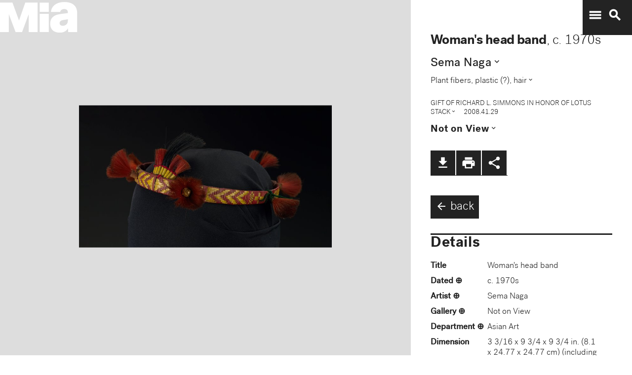

--- FILE ---
content_type: text/plain
request_url: https://mia-dimensions.s3.amazonaws.com/105332/including-tassels.svg
body_size: 2724
content:
<svg viewbox="0 0 400 320" class="dimension-view"><rect x="20" y="227.51230544893434" width="221.6691597567774" height="72.48769455106567" class="edge"></rect><line x1="20" y1="227.51230544893434" x2="98.37188302197072" y2="149.1404224269636" class="edge"></line><line x1="241.6691597567774" y1="227.51230544893434" x2="320.0410427787481" y2="149.1404224269636" class="edge"></line><line x1="241.6691597567774" y1="300" x2="320.0410427787481" y2="221.62811697802928" class="edge"></line><line x1="98.37188302197072" y1="149.1404224269636" x2="320.0410427787481" y2="149.1404224269636" class="edge"></line><line x1="320.0410427787481" y1="149.1404224269636" x2="320.0410427787481" y2="221.62811697802928" class="edge"></line><text x="130.8345798783887" y="296" text-anchor="middle">24.8 cm</text><text x="239.6691597567774" y="263.75615272446714" text-anchor="end">8.1 cm</text><text x="79.18594151098536" y="188.326363937949" text-anchor="start">24.8 cm</text><g fill-rule="evenodd" transform="translate(261.6691597567774,240.04104277874814)">
      <g class="tennis-ball" transform="scale(0.21413913293304238,0.21413913293304238)">
        <circle class="ball" cx="140.5" cy="140.5" r="139.5"></circle>
        <path class="line" d="M35.4973996,48.6564543 C42.5067217,75.8893541 47.1024057,103.045405 48.5071593,129.267474 C49.2050919,142.295548 49.1487206,156.313997 48.4007524,171.179475 C47.3170518,192.717458 44.831768,215.405368 41.2689042,238.548172 C44.0920595,241.405174 47.0377013,244.140872 50.0973089,246.746747 C54.274085,220.981656 57.1814249,195.664391 58.388118,171.681997 C59.152645,156.487423 59.2103921,142.12682 58.4928407,128.732526 C56.9456805,99.8522041 51.6525537,69.9875212 43.5965239,40.1505937 C40.7799535,42.8710386 38.077622,45.7089492 35.4973996,48.6564543 L35.4973996,48.6564543 Z"></path>
        <path class="line" d="M209.929126,19.4775696 C207.210255,20.7350524 204.523231,22.0798819 201.877774,23.5155872 C185.816543,32.2321125 172.62404,43.5997536 163.365582,57.9858795 C152.309799,75.1647521 147.361062,95.9365435 149.519284,120.438716 C153.246233,162.750546 177.6149,202.948254 215.783496,239.999593 C219.369774,243.480895 223.018502,246.874207 226.714223,250.176799 C229.361836,248.092694 231.93214,245.91478 234.420126,243.648068 C230.467945,240.143617 226.570656,236.534305 222.748767,232.824289 C186.140739,197.287837 162.958794,159.047704 159.480716,119.561284 C157.514766,97.2419721 161.935618,78.6859198 171.774644,63.3976879 C180.045966,50.5454103 191.971382,40.2695847 206.647666,32.3046788 C211.02518,29.9289759 215.539302,27.8153877 220.133919,25.9481492 C216.833521,23.6494818 213.429097,21.4897954 209.929126,19.4775696 L209.929126,19.4775696 Z"></path>
    </g></g></svg>